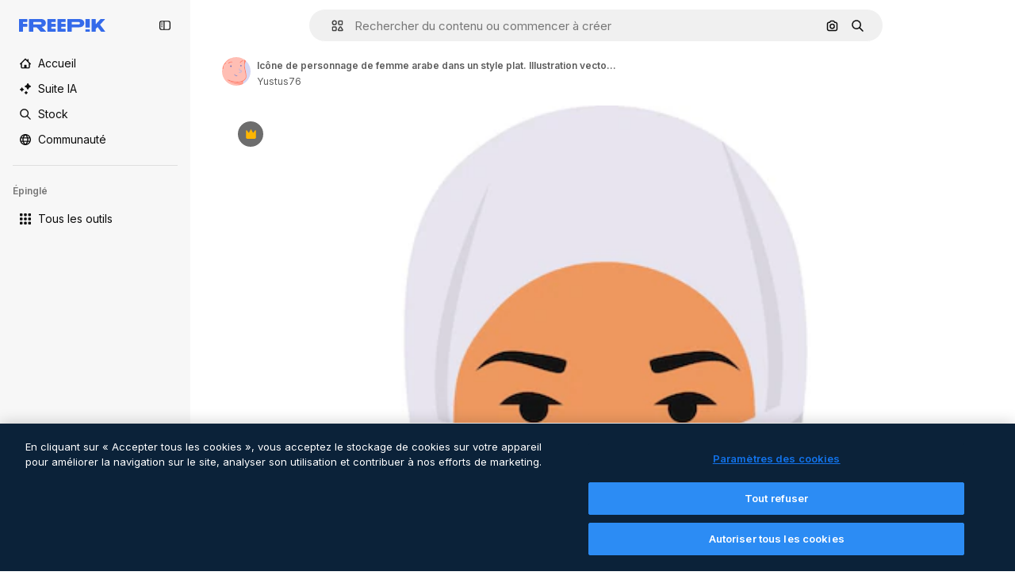

--- FILE ---
content_type: image/svg+xml
request_url: https://cdn-front.freepik.com/avatars/04.svg
body_size: 1887
content:
<svg xmlns="http://www.w3.org/2000/svg" viewBox="0 0 100 100"><defs><style>.cls-1{fill:#FFBEB4}.cls-2{fill:#FF9E90}.cls-4{fill:#FF7D6A}.cls-5{fill:#6569BD}</style></defs><g id="seleccionados_expandidos" data-name="seleccionados expandidos"><path class="cls-1" d="M0 31.43v-.01.01zM79.06 44.68c-.73-3.37-1.37-6.28-1.65-8.28-.62-4.31-.33-10.39-.07-15.76.21-4.41.41-8.57.07-10.86A33.35 33.35 0 0 0 74.58.65a3.57 3.57 0 0 1-.16-.65H.08v30.51L0 30.44v.25c0 .05 0 0 0 0v.11h.05a.08.08 0 0 0 0-.05v.51c0 .07 0 0 0 0v.07l-.05.02v.08a.16.16 0 0 0 0 .06v.32-.37V100h71.31a10.14 10.14 0 0 1-.66-1.94c-13.73-.28-41.6-4.8-49.11-15.74-1.41-.63-2.47-1.26-2.65-1.8a1.5 1.5 0 0 1 2.42-1.59 84.92 84.92 0 0 0 32 6.82c13.92 0 24.53-4.83 28.41-12.93 2.4-4.92-.64-18.89-2.66-28.14z"/><path class="cls-2" d="M0 31.44v4.05a48.1 48.1 0 0 1 6.47-11C14.1 14.92 27.64 11.75 32 0H.08v30.51L0 30.44v.25c0 .05 0 0 0 0v.11h.05a.08.08 0 0 0 0-.05v.51c0 .07 0 0 0 0v.07l-.05.02v.08a.16.16 0 0 0 0 .06v.32z"/><path class="cls-1" d="M0 30.88v.05a.19.19 0 0 1 0 .2v.22a3.84 3.84 0 0 1 .05-.48z"/><path d="M83.23 0c3.28 7.3-.56 17.08-2.95 22-.23 4.93-.43 10.28.1 14 .27 1.89.89 4.75 1.61 8.06 2.23 10.23 5.28 24.23 2.48 30.08a23.27 23.27 0 0 1-10.7 10.39c-.42 3.72-.75 12.15.82 15.47H100V0z" fill="#D5D6F2"/><path class="cls-2" d="M70.65 98.06c-.92-3.75-.51-9-.13-12.09a48 48 0 0 1-17.16 2.78 87.51 87.51 0 0 1-23.22-3.48 74.58 74.58 0 0 1-8.6-3C29 93.26 56.92 97.78 70.65 98.06z"/><path class="cls-1" d="M.07 30.87zM0 30.36v.06s.11 0 0-.06zM.32 29.51a1.1 1.1 0 0 0-.24.13v.24c.12-.13.26-.16.3-.33zM.3 29.48zM2.94 29.4c-.07 0 0 .09 0 .14s0 0-.06 0a7.26 7.26 0 0 0-.07 1.13c.07-.39.16-.76.26-1.12l.05-.15-.12.08s0-.05-.06-.08zM.39 29.33c-.09 0 0-.17-.08-.14s-.23 0-.11.17c0-.05.09 0 .14 0s.08 0 0 .12c.03-.04.04-.09.05-.15zM.21 30.25c0 .06-.11 0 0 .12zM.18 30.16zM.14 30.33z"/><path class="cls-2" d="M.2 32.09c0-.06-.11 0-.05.06s.07-.02.05-.06zM.13 30.84v.08c0 .03.12-.06.13-.15l-.11-.1v.1l-.02.07zM0 30.93v.2a.19.19 0 0 0 0-.2zM.24 31.09c.06.12-.05 0-.07 0s-.17 0-.1.11 0-.07.07 0-.1.11-.14.15v.07a.16.16 0 0 0 0 .07c.22-.04.41-.28.24-.4zM.21 30.18h.08a.15.15 0 0 0 0-.12zM0 30.64v0zM.1 30.83H0v.07a.08.08 0 0 1 .07 0zM.36 29.5z"/><path class="cls-4" d="M16.2 1.49a1.5 1.5 0 0 0-1.14 1.79 8 8 0 0 1-5.35 9.41 11.53 11.53 0 0 0-3.55 1.86c.44-.73.89-1.42 1.29-2 .5-.77.94-1.44 1.24-2 1.3-2.45.94-5.94.9-6.32a1.5 1.5 0 0 0-3 .34A9.54 9.54 0 0 1 6 9.11c-.24.45-.64 1.06-1.1 1.77-2 3-5 7.63-4.19 12.47a1.5 1.5 0 0 0 1.43 1.25h.1a1.5 1.5 0 0 0 1.44-1.07c1.21-4 3.8-7 6.93-8A11 11 0 0 0 18 2.63a1.5 1.5 0 0 0-1.8-1.14zM2.32 27.94h-.06a1.21 1.21 0 0 0-.31-.13h-.34a1.23 1.23 0 0 0-1 .54v.06a1.23 1.23 0 0 0-.13.31V29.52c0 .2-.2.4-.2.61 0 .41-.15.84-.15 1.27H0c1 4.18 2.55 9 2.66 9.25a1.37 1.37 0 0 0 1.23.75 1.6 1.6 0 0 0 .38 0 1.27 1.27 0 0 0 .92-1.4c0-.06-.76-6.11.27-9.8s6.46-7.92 7.84-8.78a1.25 1.25 0 0 0-.86-2.29 1.27 1.27 0 0 0-.31.11 1.17 1.17 0 0 0-.14.05 23.64 23.64 0 0 0-2.59 2l-.06.05c-.59.5-1.21 1.07-1.82 1.69l-.1.1-.08.08-.08.08c-.42.43-.83.87-1.22 1.34l-.1.13q-.31.37-.6.74l-.14.19q-.27.37-.52.74t-.68 1l-.12.21-.07.13a10.09 10.09 0 0 0-.48 1l-.07.23-.11.33v.1l-.05.15c-.1.36-.19.73-.26 1.12a7.26 7.26 0 0 1 .07-1.13v-.29a1.2 1.2 0 0 0 0-.31 1.27 1.27 0 0 0 0-.2 1.23 1.23 0 0 0-.06-.15A1.24 1.24 0 0 0 2.4 28zM23 22.31a1.24 1.24 0 0 0 .61.16 1.26 1.26 0 0 0 1.09-.63c.06-.11 1.6-2.7 6.17-3.45a7.11 7.11 0 0 1 3.49.09 1.1 1.1 0 0 0 1.25-.48c.38-.58.72-1.3.28-1.55-1-.57-2.7-1-5.47-.55-5.85 1-7.87 4.55-8 4.7a1.24 1.24 0 0 0 .58 1.71zM63.19 20.21a1.25 1.25 0 0 0 1.69-.52C67.36 15 73.15 14 73.21 14a1.25 1.25 0 0 0-.38-2.47c-.29 0-7.08 1.15-10.16 7a1.25 1.25 0 0 0 .52 1.68z"/><ellipse class="cls-5" cx="31" cy="31.82" rx="2.37" ry="2.87"/><ellipse class="cls-5" cx="66.32" cy="30.18" rx="2.08" ry="2.64"/><path d="M59.32 54.48a9.67 9.67 0 0 0 3.55.71 6.65 6.65 0 0 0 3.13-.76c2.53-1.36 3.56-4.16 2.77-7.49a1.64 1.64 0 0 0-.74-1.06 2.5 2.5 0 0 0-2-.07A4.91 4.91 0 0 1 64 46c-.93-.16-2-2.73-2.3-4.94a1.25 1.25 0 0 0-2.47.38c.16 1.08 1.14 6.48 4.35 7a7.06 7.06 0 0 0 3-.19 3.63 3.63 0 0 1-1.66 4c-1.95 1-4.51 0-4.53 0a1.25 1.25 0 0 0-1 2.29z" fill="#B5B6E2"/><path d="M43.08 61.68a8.81 8.81 0 0 0 8.13 5 11.33 11.33 0 0 0 1.48-.1 1.25 1.25 0 1 0-.33-2.48 6.42 6.42 0 0 1-7-3.4 1.25 1.25 0 0 0-2.3 1z" fill="#8F91CF"/><path class="cls-4" d="M73.77 84.53a23.27 23.27 0 0 0 10.71-10.41C87.27 68.27 84.22 54.27 82 44c-.72-3.31-1.34-6.17-1.61-8.06-.53-3.72-.33-9.08-.1-14 2.39-4.89 6.23-14.68 2.95-22h-8.8a3.58 3.58 0 0 0 .16.65 33.06 33.06 0 0 1 2.82 9.12c.34 2.29.14 6.46-.07 10.87-.26 5.37-.55 11.46.07 15.77.29 2 .92 4.91 1.65 8.28 2 9.25 5.06 23.23 2.71 28.14-3.87 8.1-14.49 12.93-28.41 12.93a84.92 84.92 0 0 1-32-6.82 1.5 1.5 0 0 0-2.42 1.59c.18.53 1.24 1.17 2.65 1.8a74.58 74.58 0 0 0 8.6 3 87.51 87.51 0 0 0 23.22 3.48A48 48 0 0 0 70.52 86c-.38 3.13-.79 8.34.13 12.09a10.14 10.14 0 0 0 .66 1.94h3.28c-1.59-3.34-1.24-11.78-.82-15.5z"/></g></svg>